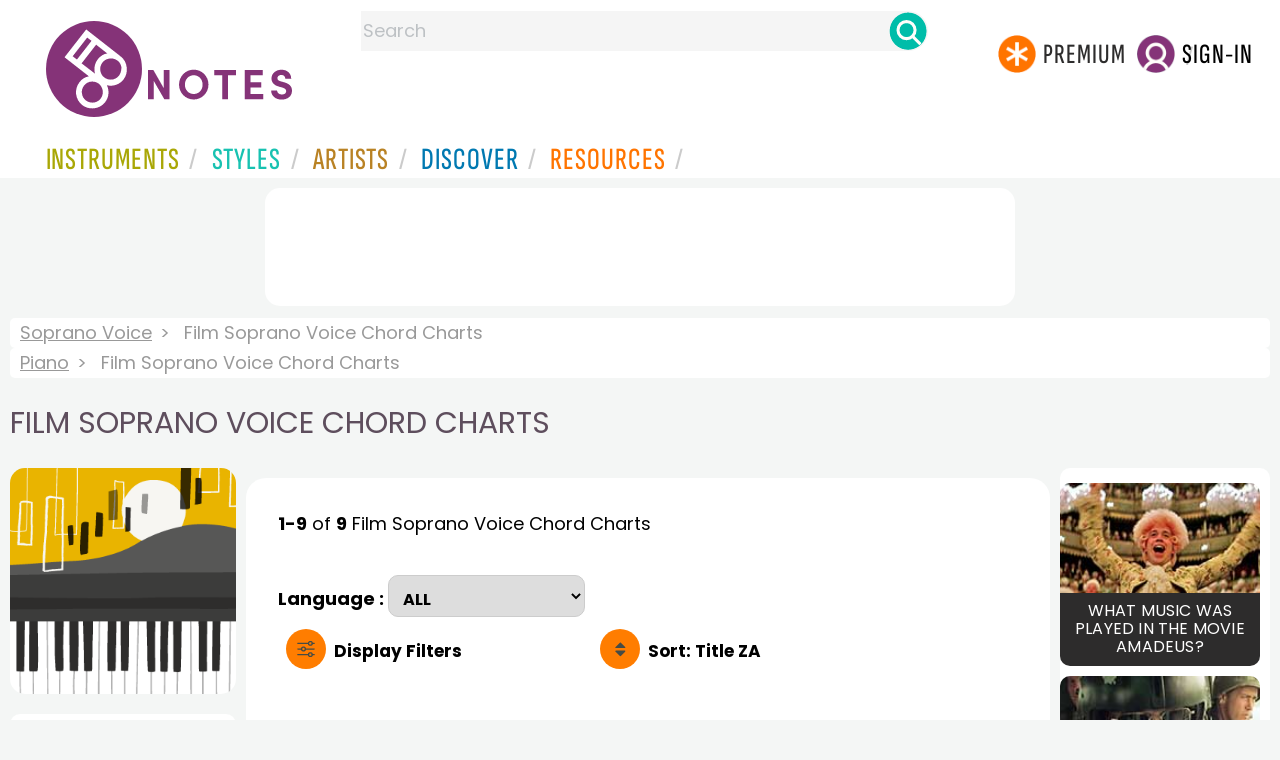

--- FILE ---
content_type: text/html
request_url: https://www.8notes.com/soprano_voice/film/chord_charts/default.asp?orderby=2d
body_size: 11083
content:
<!DOCTYPE HTML>
<html>
<head>
<title>Film Soprano Voice Chord Charts  - 8notes.com </title>
<meta name="description" content="Download, print and play audio for our high-quality film soprano voice chord charts collection, carefully selected for all music teachers, composers, performers, beginners and enthusiasts to play and enjoy.  ">
<meta charset="UTF-8">
<link rel="canonical" href="https://www.8notes.com/soprano_voice/film/chord_charts/" />
<script language=javascript>

var filtersshowing,sortbyshowing;function displayfilters(e){1==e?!1==filtersshowing?(filtersshowing=!0,sortbyshowing=!1,fc.style.display="flex",fc.style.paddingTop="20px",sc1.style.display="none",sc2.style.display="none",fc1.style.display="block",fc2.style.display="block"):(filtersshowing=!1,fc.style.display="none",fc1.style.display="none",fc2.style.display="none"):!1==sortbyshowing?(sortbyshowing=!0,filtersshowing=!1,fc.style.display="flex",fc.style.paddingTop="20px",fc1.style.display="none",fc2.style.display="none",sc1.style.display="block",sc2.style.display="block"):(sortbyshowing=!1,fc.style.display="none",sc1.style.display="none",sc2.style.display="none")}function showsection(e){var s=document.getElementById(e);fc2.innerHTML="<ul>"+s.innerHTML,fc2.style.display="block";for(var l=fc2.getElementsByClassName("artistsub");l.length>0;)l[0].parentNode.removeChild(l[0])}sortbyshowing=!1,filtersshowing=!1;const checkhidden=()=>{window.matchMedia("(min-width: 968px)").matches?(document.getElementById("filter-columns").style.display="none",document.getElementById("levels").style.display="block",document.getElementById("types").style.display="block",document.getElementById("genres").style.display="block",document.getElementById("gs_heading").style.display="block"):(filtersshowing=!1,sortbyshowing=!1,fc.style.display="none",fc1.style.display="none",document.getElementById("levels").style.display="none",document.getElementById("types").style.display="none",document.getElementById("genres").style.display="none",document.getElementById("gs_heading").style.display="none")};function toggleSubsearch(){var e=document.getElementById("searchwithin");e.classList.toggle("show"),e.classList.contains("show")&&document.getElementById("subsearchbox").focus()}function showorderby(){document.getElementById("showorder").style.visibility="visible",document.getElementById("showorder").style.display="block"}function dovis(){document.getElementById("navmore").style.visibility="visible",document.getElementById("navmore").style.display="block"}window.addEventListener("resize",checkhidden),document.addEventListener("DOMContentLoaded",e=>{checkhidden()});




    function pl(fname, iconname) {
        dsrc = document.getElementById(iconname).src;
        if ( dsrc.indexOf('/images/stop_icon.png')<1) {

            
            document.getElementById('prevbut').src = '/playalong/' + fname;
    
    
            for (j = 0; j < 20; j++) {
                dd = document.getElementById('previcon' + j)
                if (dd) { dd.src = '/images/play_icon.png'; }
            }
            document.getElementById(iconname).src = '/images/stop_icon.png';

    
            document.getElementById('prevbut').play();
            aud = document.getElementById('prevbut')


            aud.addEventListener('ended', audioend);
        }
        else {
            audioend()
            document.getElementById('prevbut').pause();
        }   
    }
     function audioend()
     { for (j = 0; j < 20; j++) {
            dd = document.getElementById('previcon' + j)
            if (dd) {dd.src='/images/play_icon.png'; }
         }}
</script>
  
<style type="text/css">

#centercontent{ flex-grow: 1;padding:10px}
#filter-columns{display:none}
#sortcolumn1,#sortcolumn2,#filtercolumn1,#filtercolumn2{display:none}
#sortcolumn1,#filtercolumn1,#buttoncolumn1{width:40%!important}
#sortcolumn2,#filtercolumn2,#buttoncolumn2{width:60%!important}
        #gs_heading .box img {      width:100%;max-width:250px;border-radius:15px ;border:0}
        .gs_heading_main{border-radius:15px!important}
#languagebox{ padding-top:11px;font-size:18px;    font-weight: 700;}
.gs2,.box .text{width:177px!important}
.gs2 img{width:177px!important;height:177px!important}


#main_container #a1{margin-top:0!important}
    .mobilefilterline{font-weight: 700;}
     
.info_box{background:#f5f5f5;padding:5px}
@media (max-width: 640px)
{.gs2 {padding-left:0!important;padding-right:0!important;margin-right: 0!important;}
.info_box{font-size:14px}
} 
#searchwithin{visibility:hidden;display:none}
#rightcontent{width:180px}
#leftcontent {left: 10px;    width: 250px;    display: flex;    justify-content: center;        }
 
#container2{  display: flex;    gap: 10px;flex-direction:row;}
         
         
         #maincontent {background:#fff;    padding: 10px;        border-top-left-radius: 20px;    border-top-right-radius: 20px;}

#rightcontent {}
     #subbox{background-color:#7cc106;
    }
    #subbox:hover {
    background-color:#FF7D00;}
    @media all and (max-width:1600px) {
    
        #ulforsort {
    display: flex;
margin-right:50px;z-index:99999; 
         text-decoration: none;color:#000;font-weight:bold;
}
     
@media all and (max-width:1100px) {
     #languagebox{display:none;}
#container2{flex-wrap: wrap;gap:10px!important}
#maincontent {padding:10px 0!important}
#container{flex-direction: column;padding-left:0!important;padding-right:0!important;width:inherit}
        #centercontent{margin-left:0!important;margin-right:0!important;padding:10px!important;}
    #ulforsort{margin-top:0px!important;}
         #ulforsorta{
        text-indent: 0;
         
    }
         }

@media all and (max-width:640px) {
  padding-right: 3px;
    padding-left: 3px;
}
     #bringinfilters, #bringinfilters2 {
  width: 100%;display:none;
}
#filter-columns{display:flex;   width:100%;padding-top: 20px;}
ul#navigation2    li { width: 200px!important; height: 30px;  margin: 0 0 7px 0; }
ul#navigation2 li a {display: block; margin: 0 0 7px 0;white-space:nowrap;}
.navigation2 li a{margin:0}
ul#navigation2 li a:hover { background-color: #EFEFEF; color:#f70;text-decoration:underline;}

     
 </style>
  

     <link rel="shortcut icon" type="image/png" href="/imc/favicon-32x32.png"/>
<link rel="icon" sizes="192x192" href="/imc/8notes-logo-circle192.png">
<meta name="viewport" content="width=device-width,initial-scale=1" />
 


<LINK href="/xs/x254min.css" type=text/css rel=stylesheet>
 
<style>.herobox {opacity:100;position:relative} 
#herobox1, #herobox2, #herobox3{opacity:100;} 

.highlight_menu {
    background-color: #ffcc6669;  
}
</style>

         
        <script>
        (adsbygoogle = window.adsbygoogle || []).push({
            google_ad_client: "ca-pub-1899416976695671",
            enable_page_level_ads: true
        });
        </script>
</head>


<body>
 



<div id=darkgreenstrip> 
<div class=full_width_display>
    <div id=header_container>
    <div class="header__logo-box">
    
<div id=logo><a href=/><img id=notescircle  src="/im/8notes-logo-circle3.svg" alt="8notes logo circle" height=95  ><img    id=notesnotes src="/im/notes-purple2.svg" alt="8notes logo"></a></div>

<div id=searchdiv>

    <form id=searchform class=searchform action=/school/search_fsm.asp method=get name=searchform  > 
 
        <button type="button" id="close_search" aria-label="Close Search" onclick="javascript:closeSearch()">    
            <span >x</span>
        </button>


        <input autocomplete="off" id=searchbox    placeholder="Search"  type=text   name=keyword>
        <button type=submit id=searchgo aria-label="Search" class=searchgo ></button>
    </form>
    
    <script language=javascript>
    
function highlightFirstItem(){let e=document.querySelector("#newsearchbox ul.searchlist li:first-child");e&&e.classList.add("highlight_menu")}function moveToNextItem(e){let t=e.nextElementSibling;if(!t){let i=e.parentNode.parentNode.nextElementSibling;i&&"livesearch"===i.id&&(t=i.querySelector("li"))}t&&(e.classList.remove("highlight_menu"),t.classList.add("highlight_menu"))}function highlightLastItem(){let e=document.querySelectorAll("#newsearchbox ul.searchlist"),t=e[e.length-1],i=t.lastElementChild;i&&i.classList.add("highlight_menu")}function moveToPreviousItem(e){let t=e.previousElementSibling;if(!t){let i=e.parentNode.parentNode.previousElementSibling;i&&"instrument_livesearch"===i.id&&(t=i.querySelector("li:last-child"))}t&&(e.classList.remove("highlight_menu"),t.classList.add("highlight_menu"))}document.addEventListener("keydown",function(e){
    const isSearchBoxFocused=document.activeElement.id==='searchbox';if(!isSearchBoxFocused){return;}
    let t=e.key,i=document.querySelector(".highlight_menu");"ArrowDown"===t||"ArrowUp"===t?(e.preventDefault(),(i=document.querySelector(".highlight_menu"))?"ArrowDown"===t?moveToNextItem(i):moveToPreviousItem(i):"ArrowDown"===t?highlightFirstItem():highlightLastItem()):"Enter"===t&&i&&(e.preventDefault(),window.location.href=i.querySelector("a").href)});

 
const inputField = document.getElementById('searchbox');
let lastSubmittedValue = "";
inputField.onkeyup = function(event) {
    if (!(event.key === "ArrowDown" || event.key === "ArrowUp")) {
         const currentValue = inputField.value;
        if (currentValue !== lastSubmittedValue && currentValue.length>0) {
            debouncedShowResult(currentValue);
            
            debouncedShowInstrumentResult(currentValue);
            lastSubmittedValue = currentValue; // Update the last submitted value
        }
    }
};
</script>
<div id=newsearchbox  >
<div id="instrument_livesearch"></div>
    <div id="livesearch"></div>
</div>
</div>

<ul class="header__login-box" id=nav2020>
      
		
    <li style="flex-grow: 1;"></li>
		 <li><a href=/subscriptions/ class=loginbuttons  id=subscribe><div class="center-wrapper"><div class=logintext>Premium</div></div></a></li><li><span class=loginbuttons  id=signin  onclick="javascript:openForm()"><div class="center-wrapper">Sign-in</div></span></li>


    </ul>
  </div>

 
 

    

<div id=headstr >
<nav id="navnew" role="navigation" >
    
    <label class="menu__btn" for="menu__toggle" data-btn>
       <span id=btnSpan1></span>
  <span id=btnSpan2></span>
  <span id=btnSpan3></span>
    </label>
<ul id="ulfornav" data="ulfornav" class="clearfix menu__box"  ><li><a title="instruments" href="/instruments/" aria-haspopup="true" ><span>Instruments</span></a>
<ul class=menuforward ><li><a href="/piano/">Piano</a></li><li><a href="/guitar/">Guitar</a></li>
<li><a href="/violin/">Violin</a></li><li><a href="/flute/">Flute</a></li>
<li><a href="/saxophone/">Saxophone</a></li><li><a href="/voice/">Voice</a></li><li><a href="/clarinet/">Clarinet</a></li>
<li><a href="/trumpet/">Trumpet</a></li><li><a href="/instruments/  ">Other Instruments</a></li></ul></li>
<li><a title="styles" href=/styles/  aria-haspopup="true" ><span>Styles</span></a>
<ul class=menuforward  >
<li><a href="/all/classical/sheet_music/">Classical</a></li><li><a href="/jazz/">Jazz</a></li><li><a href="/traditional/">Traditional</a></li><li><a href="/all/rock_and_pop/sheet_music/">Rock and Pop</a></li><li><a href="/all/christmas/sheet_music/">Christmas</a></li><li><a href="/world/">World</a></li><li><a href="/styles/">Other Styles</a></li></ul></li>

<li><a title="artists" href=/artists/ aria-haspopup="true" ><span>Artists</span></a>

<ul class=menuforward  ><li><a href="/bach.asp">Bach</a></li><li><a href="/beethoven.asp">Beethoven</a></li><li><a href="/mozart.asp">Mozart</a></li><li><a href="/tchaikovsky.asp">Tchaikovsky</a></li><li><a href="/joplin.asp">Scott Joplin</a></li><li><a href="/chopin.asp">Chopin</a></li><li><a href="/artists/">Other Artists</a></li></ul></li> 
 
<li><a title="artists" href=/discover/ aria-haspopup="true"><span>Discover</span></a>
<ul class=menuforward  ><li><a href="/discover/very_quick_guide.asp">Very Quick Guides</a></li><li><a href="/discover/repertoire_guides.asp">Repertoire Guides</a></li><li><a href="/discover/news.asp">News</a></li><li><a href="/discover/memes.asp">Memes</a></li><li><a href="/discover/instruments.asp">Instruments</a></li><li><a href="/discover/discover.asp">Discover Music</a></li><li><a href="/discover/holidays.asp">Holidays</a></li></ul></li> 
 
<li><a href="/extras/" aria-haspopup="true" ><span>Resources</span></a><ul class=menuforward  ><li><a href="/guitar_tuner/">Guitar Tuner</a></li><li><a href="/guitar_chord_chart/">Guitar Chord Chart</a></li><li><a href="/guitar_scales/">Guitar Scales</a></li><li><a href="/metronome/">Metronome</a></li><li><a href="/piano_chord_chart">Piano Chord Chart</a></li><li><a href="/theory/">Music Theory</a></li><li><a  title="members" href=/members/>Members Pieces</a></li><li><a  title="forums" href=/f/>Forums</a></li><li><a href="/school/whats_new.asp">Latest Additions</a></li><li><a href="/extras/">More Resources...</a></li></ul></li>
    <li class="mobonly"><a  title="guitar tuner" href=/guitar_tuner/>Guitar Tuner</a></li>
    <li class="mobonly"><a  title="guitar chord chart" href=/guitar_chord_chart/>Guitar Chord Chart</a></li>
    <li class="mobonly"><a  title="piano chord chart" href=/piano_chord_chart/>Piano Chord Chart</a></li>
    <li class="mobonly"><a  title="metronome" href=/metronome/>Metronome</a></li>

</ul>
    
</nav></div>
     </div> 
     </div> 
   </div>
 

<center> 

<div class="greybox-responsive" style="margin-top:10px" >

<ins class="adsbygoogle notes-responsive"
     style="display:inline-block"
     data-ad-client="ca-pub-1899416976695671"
     data-ad-slot="8666309865"></ins>
<script>
    (adsbygoogle = window.adsbygoogle || []).push({});
</script></div></center>

<!-- Google tag (gtag.js) -->
<script async src="https://www.googletagmanager.com/gtag/js?id=G-HJYQDND77B"></script>
<script>
  window.dataLayer = window.dataLayer || [];
  function gtag(){dataLayer.push(arguments);}
  gtag('js', new Date());

  gtag('config', 'G-HJYQDND77B');
</script>


 
<style>.rightadinstpage,  {display:block!important}
#main_container #a1, .rightadinstpage{display:block!important}
</style>

  <div id="main_container"> 

    
 
 
<audio id="prevbut"  ></audio>

  
  
<div class="breadcrumb">
     
     
    <a href=/soprano_voice/>Soprano Voice</a>  <span>Film Soprano Voice Chord Charts</span>
    </div><div class=breadcrumb >
     <a href=/piano/>Piano</a>  <span>Film Soprano Voice Chord Charts</span>
    
</div>



    
  <h1 class="artistmain upper">Film Soprano Voice Chord Charts</h1> 
  
   <div id="container2"> 
       <div id=leftcontent >  
       <div id=ss2>
          
            
   
             
           <span id="gs_heading" alt="Soprano Voice Sheet Music" title="Soprano Voice Sheet Music" href="/soprano_voice/"><div  class="box" style="display: flex;    justify-content: center;"><img class=gs_heading_main  src="/imc/piano.gif" alt="Soprano Voice Sheet Music" title="Soprano Voice Sheet Music"></div></span>
           
             
                <div id=sidecontent2 >
                    <form name="radios"> 
                   
                         
                         
                         
                    <ul class="navigation2 " id=genres>
                        <li class="navheader artistsub">Genres</li>

                        
                        <LI ><a href=/soprano_voice/all/>All</A>
                         <li class=norm><a href=/soprano_voice/classical/chord_charts/><span>Classical</span></a></li><li class=norm><a href=/soprano_voice/traditional/chord_charts/><span>Traditional</span></a></li><li class=norm><a href=/soprano_voice/world/chord_charts/><span>World</span></a></li><li class=navselected><a href=/soprano_voice/film/chord_charts/><span>Film</span></a></li><li class=norm><a href=/soprano_voice/weddings/chord_charts/><span>Wedding</span></a></li><li class=norm><a href=/soprano_voice/christmas/chord_charts/><span>Christmas</span></a></li><li class=norm><a href=/soprano_voice/adults/chord_charts/><span>Adults</span></a></li><li class=norm><a href=/soprano_voice/funerals/chord_charts/><span>Funeral</span></a></li><li class=norm><a href=/soprano_voice/christian/chord_charts/><span>Christian</span></a></li>

                        </ul>

                    <ul class="navigation2" id=types>
                        <li class="navheader artistsub">Types</li>
                    
                        <li class=norm><a href=/soprano_voice/film/><span>All</span></a></li>
                        
                        <li class=norm><a href=/soprano_voice/film/sheet_music/><span>Free Sheet Music</span></a></li>
                        <li class=norm><a href=/soprano_voice/film/subscribers/><span>8notes Premium</span></a></li>
                        
                        <li class=norm><a href=/soprano_voice/film/improvisation/><span>Improv Pieces</span></a></li>
                          <li class=norm><a href=/soprano_voice/film/licks_and_riffs/><span>Licks & Riffs</span></a></li>
                        <li class=norm><a href=/soprano_voice/film/playalong/><span>Playalong Tracks</span></a></li>
                        
                        <li class=norm><a href=/soprano_voice/film/lessons/><span>General Lessons</span></a></li>
                        
                        <li class=navselected><a href=/soprano_voice/film/chord_charts/><span>Chord Charts</span></a></li>
                        
                        
                    </ul>
                
                  <ul class="navigation2 " id=levels>
                        <li class="navheader artistsub">Level</li>

                      

                        <li class=navselected><a href=/soprano_voice/film/sheet_music/?difficulty=0><span><img src=/images/sp.gif alt="All Levels Sheet Music" class="difflevel"> All</span></a></li>
                        <li class=norm><a href=/soprano_voice/film/sheet_music/?difficulty=1><span><img src=/images/eg1c2.gif alt="Beginner Level Sheet Music" class="difflevel"> Beginner</span></a></li>
                        <li class=norm><a href=/soprano_voice/film/sheet_music/?difficulty=2><span><img src=/images/eg2c2.gif alt="Easy Level Sheet Music" class="difflevel"> Easy</span></a></li>
                        <li class=norm><a href=/soprano_voice/film/sheet_music/?difficulty=3><span><img src=/images/eg3c2.gif alt="Intermediate Level Sheet Music" class="difflevel"> Intermediate</span></a></li>
                        <li class=norm><a href=/soprano_voice/film/sheet_music/?difficulty=4><span><img src=/images/eg4c2.gif alt="Advanced Level Sheet Music" class="difflevel"> Advanced</span></a></li>
                       


                        </ul>
                        
                        <ul class="navigation2 " id=levels>
                        <li class="navheader artistsub">Language</li>
                        <li class=navselected><a href=/soprano_voice/film/sheet_music/><span>All</span></a></li>
                        <li class=norm><a href=/soprano_voice/film/sheet_music/?langcode=ENG><span>English</span></a></li>
                        <li class=norm><a href=/soprano_voice/film/sheet_music/?langcode=ITA><span>Italian</span></a></li>
                        <li class=norm><a href=/soprano_voice/film/sheet_music/?langcode=SPA><span>Spanish</span></a></li>
                        <li class=norm><a href=/soprano_voice/film/sheet_music/?langcode=FRA><span>French</span></a></li>
                        <li class=norm><a href=/soprano_voice/film/sheet_music/?langcode=GER><span>German</span></a></li>
                        <li class=norm><a href=/soprano_voice/film/sheet_music/?langcode=LTN><span>Latin</span></a></li>
                        <li class=norm><a href=/soprano_voice/film/sheet_music/?langcode=OTH><span>Latin</span></a></li>
                        </ul>

                        
                 </form  > 
                 
                </div></div> </div>  
<div id="centercontent">
<div id=maincontent>

 
<div id=result-line>
    <b>1-9</b> of <b>9</b> <i></i>  Film Soprano Voice  Chord Charts
                    <BR><span style="height:23px" class=rightad>&nbsp;<span>
                    
                        <div id=languagebox ><label for="language">Language : </label>
                                            <select class="selectbox" onchange="window.open(this.options[this.selectedIndex].value,'_top')">
                                                 
                                                <option   value="default.asp" >ALL</option>
                                                <option  value="default.asp?langcode=ENG">English</option>
                                                <option  value="default.asp?langcode=SPA">Spanish</option>
                                                <option  value="default.asp?langcode=ITA">Italian</option>
                                                <option  value="default.asp?langcode=FRA">French</option>
                                                <option  value="default.asp?langcode=GER">German</option>
                                                <option  value="default.asp?langcode=LTN">Latin</option>
                                                <option  value="default.asp?langcode=OTH">Other</option>
                                                 
                                            </select>
                                            
                                            
                                            </div>
                                            
      </div>
          
<div class="mobilefilterline">
    <div id="filterline">
     <div id=buttoncolumn1>
     <a id="displayfilter" href="javascript:displayfilters(1)"><span class=rightad>Display </span>Filters</a>
      
         </div>
        <div id=buttoncolumn2>
  
  
       <a class=sortby title="instruments" href="javascript:displayfilters(2)" ><span class=rightad>Sort: </span><span>Title ZA</span></a>

 </div>
   </div> 
   </div> 
             





    <div id=filter-columns>
        <div id=sortcolumn1><li  class="norm col1"><a href=default.asp?orderby=5d><span>Popularity</span></a></li>
                            <li class="norm col1"><a href=default.asp?orderby=2u><span>Title A-Z</span></a></li>
                            <li class="navselected  col1"><a href=default.asp?orderby=2d><span>Title Z-A</span></a></li>
                        <li class="norm col1"><a href=default.asp?orderby=4d><span>Newest First</span></a></li>
                        </div>
<div id=sortcolumn2>
<li class="norm col2"><a href=default.asp?orderby=4u><span>Oldest First</span></a></li>
                        <li class="norm  col2"><a href=default.asp?orderby=6u><span>Easiest First</span></a></li>
                            <li class="norm col2"><a href=default.asp?orderby=6d><span>Hardest First</span></a></li>
                        
 


    </div>
           
               
      <div id="filtercolumn1"><ul>
        <li><button id=solo-winds onclick="showsection('genres')">Genres</button></li>
        <li><button id=solo-winds onclick="showsection('types')">Types</button></li>
        <li><button id=solo-strings onclick="showsection('levels')">Level</button></li>
        

       </div>
       <div id="filtercolumn2"></div>
       </div>
 
        

         


        
        

 
             <br class="ca">    



<BR><font   color=gray>(See  also our  larger selection of <img src=/images/green_arrow.png height="12" style="vertical-align:middle" /><a href=/voice/sheet_music/>sheet music for voice</a> )</font><BR>


        <div class="table-responsive">

        <table class="table_list">
            <thead>
            <tr><th class="ditchit">Type</th>
               <th>Artist</th><th>Title</th>
                
                <th class="ditchit">Level</th>
            
 </tr>
                </thead>
           
             
             <tr   onclick="document.location='/scores/14439.asp'"  >
               <td class="piece_type ditchit"><img src=/im/chord-chart-circle.svg class=scoreicon title="Chord Chart"></td>
                 <td class="artname">Rihanna  </td>
        <td class=" fsmtitle">Stay (feat. mikky ekko)</td>
                     
                   <td class="level_type ditchit"><img title="Easy Level" alt="Easy Level" src=/images/eg2c2.gif class=difflevel></td>
                    </tr>
 
  
             
             <tr   onclick="document.location='/scores/15801.asp'"  >
               <td class="piece_type ditchit"><img src=/im/chord-chart-circle.svg class=scoreicon title="Chord Chart"></td>
                 <td class="artname">Harold Arlen  </td>
        <td class=" fsmtitle">Somewhere over the rainbow/ Wonderful World Chord Chart (Israel Kamakawiwo&#39;ole version)</td>
                     
                   <td class="level_type ditchit"><img title="Beginners Level" alt="Beginners Level" src=/images/eg1c2.gif class=difflevel></td>
                    </tr>
 
  
             
             <tr   onclick="document.location='/scores/14424.asp'"  >
               <td class="piece_type ditchit"><img src=/im/chord-chart-circle.svg class=scoreicon title="Chord Chart"></td>
                 <td class="artname">Harold Arlen  </td>
        <td class=" fsmtitle">Somewhere Over the Rainbow Chord Chart</td>
                     
                   <td class="level_type ditchit"><img title="Easy Level" alt="Easy Level" src=/images/eg2c2.gif class=difflevel></td>
                    </tr>
 
  
             
             <tr   onclick="document.location='/video_chords/celine_dion_my_heart_will_go_on.asp?instrument=soprano_voice'"  >
               <td class="piece_type ditchit"><img title="Video & Chord PLayalong" src=/images/youtube_sq.gif></td>
                 <td class="artname">Celine Dion  </td>
        <td class=" fsmtitle">My Heart Will Go On (Theme from Titanic)</td>
                     
                   <td class="level_type ditchit"><img title="Easy Level" alt="Easy Level" src=/images/eg2c2.gif class=difflevel></td>
                    </tr>
 
  
             
             <tr   onclick="document.location='/chord_chart/moon_river.asp'"  >
               <td class="piece_type ditchit"><img src=/im/chord-chart-circle.svg class=scoreicon title="Chord Chart"></td>
                 <td class="artname">Henry Mancini  </td>
        <td class=" fsmtitle">Moon River</td>
                     
                   <td class="level_type ditchit"><img title="Easy Level" alt="Easy Level" src=/images/eg2c2.gif class=difflevel></td>
                    </tr>
 
  
             
             <tr   onclick="document.location='/scores/14462.asp'"  >
               <td class="piece_type ditchit"><img src=/im/chord-chart-circle.svg class=scoreicon title="Chord Chart"></td>
                 <td class="artname">Demi Lovato  </td>
        <td class=" fsmtitle">Let it Go (from Disney&#39;s Frozen)</td>
                     
                   <td class="level_type ditchit"><img title="Easy Level" alt="Easy Level" src=/images/eg2c2.gif class=difflevel></td>
                    </tr>
 
  
             
             <tr   onclick="document.location='/scores/15460.asp'"  >
               <td class="piece_type ditchit"><img src=/im/chord-chart-circle.svg class=scoreicon title="Chord Chart"></td>
                 <td class="artname">Ed Sheeran  </td>
        <td class=" fsmtitle">I see Fire</td>
                     
                   <td class="level_type ditchit"><img title="Easy Level" alt="Easy Level" src=/images/eg2c2.gif class=difflevel></td>
                    </tr>
 
  
             
             <tr   onclick="document.location='/video_chords/disney_a_whole_new_world.asp?instrument=soprano_voice'"  >
               <td class="piece_type ditchit"><img title="Video & Chord PLayalong" src=/images/youtube_sq.gif></td>
                 <td class="artname">Disney  </td>
        <td class=" fsmtitle">A Whole New World (Aladdin)</td>
                     
                   <td class="level_type ditchit"><img title="Intermediate Level" alt="Intermediate Level" src=/images/eg3c2.gif class=difflevel></td>
                    </tr>
 
  
             
             <tr   onclick="document.location='/video_chords/disney_a_tale_as_old_as_time_beauty_and_the_beast.asp?instrument=soprano_voice'"  >
               <td class="piece_type ditchit"><img title="Video & Chord PLayalong" src=/images/youtube_sq.gif></td>
                 <td class="artname">Disney  </td>
        <td class=" fsmtitle">A Tale as old as Time (Beauty and the Beast)</td>
                     
                   <td class="level_type ditchit"><img title="Intermediate Level" alt="Intermediate Level" src=/images/eg3c2.gif class=difflevel></td>
                    </tr>
 
   

 </table>
  <BR><BR><BR><BR><BR> <BR><BR><BR><BR><BR> <BR><BR><BR><BR><BR> <BR><BR><BR><BR><BR> <BR><BR><BR><BR><BR> 
</div></div> 
    <div >
 <div  style=";margin-top:20px;">	 

       <h2 class="upper artistmain" id=combinations>Related Instruments and Combinations</h2> 
       
 
 <A class="gs2" href="/keyboard/sheet_music/"><div class=box><img loading=lazy   src=/imc/keyboards.gif alt="Keyboard sheet music"><div class="text">Keyboard</div></div></a>
 
<A class="gs2" href="/piano_duet/sheet_music/"><div class=box><img loading=lazy   src=/imc/piano-duet.gif alt="Piano Duet sheet music"><div class="text">Piano Duet</div></div></a>
<A class="gs2" href="/piano_trio/sheet_music/"><div class=box><img loading=lazy   src=/imc/piano-trio.gif alt="Piano Trio sheet music"><div class="text">Piano Trio</div></div></a>
<A class="gs2" href="/piano_quartet/sheet_music/"><div class=box><img loading=lazy   src=/imc/piano-quartet.gif alt="Piano Quartet sheet music"><div class="text">Piano Quartet</div></div></a>

<A class="gs2" href="/organ/sheet_music/"><div class=box><img loading=lazy   src=/imc/organ.gif alt="Organ sheet music"><div class="text">Organ</div></div></a>
<A class="gs2" href="/harpsichord/sheet_music/"><div class=box><img loading=lazy   src=/imc/harpsichord.gif alt="Harpsichord sheet music"><div class="text">Harpsichord</div></div></a>
<A class="gs2" href="/accordion/sheet_music/"><div class=box><img loading=lazy   src=/imc/accordion.gif alt="Accordion sheet music"><div class="text">Accordion</div></div></a>
<BR><BR class=ca> 

       <h2 class="upper artistmain" id=combinations>Pianist-Composers</h2> 
       
 
<a class=" gs2 compilations" href="/chopin.asp"><div class="box">
    <img width="200" height="158" src="/imc/chopin.jpg" alt="Frédéric Chopin sheet music" loading="lazy"  />
    <div class="text_l text"> Frédéric Chopin</div>
</div></a>

<a class=" gs2 compilations" href="/liszt.asp"><div class="box">
    <img width="200" height="158" src="/imc/liszt.jpg" alt="Franz Liszt sheet music" loading="lazy"  />
    <div class="text_l text">Franz Liszt</div>
</div></a>

<a class=" gs2 compilations" href="/rachmaninoff.asp"><div class="box">
    <img width="200" height="158" src="/imc/rachmaninoff.jpg" alt="Sergei Rachmaninoff sheet music" loading="lazy"  />
    <div class="text_l text">Sergei Rachmaninoff</div>
</div></a>

<a class=" gs2 compilations" href="/scriabin.asp"><div class="box">
    <img width="200" height="158" src="/imc/scriabin.jpg" alt="Alexander Scriabin sheet music" loading="lazy"  />
    <div class="text_l text">Alexander Scriabin</div>
</div></a>

<a class=" gs2 compilations" href="/clementi.asp"><div class="box">
    <img width="200" height="158" src="/imc/clementi.jpg" alt="Muzio Clementi sheet music" loading="lazy"  />
    <div class="text_l text">Muzio Clementi</div>
</div></a>

<a class=" gs2 compilations" href="/czerny.asp"><div class="box">
    <img width="200" height="158" src="/imc/czernykarl.jpg" alt="Carl Czerny sheet music" loading="lazy"  />
    <div class="text_l text">Carl Czerny</div>
</div></a>

<a class=" gs2 compilations" href="/satie.asp"><div class="box">
    <img width="200" height="158" src="/imc/satie.jpg" alt="Erik Satie sheet music" loading="lazy"  />
    <div class="text_l text">Erik Satie</div>
</div></a>

<a class=" gs2 compilations" href="/joplin.asp"><div class="box">
    <img width="200" height="158" src="/imc/joplin.jpg" alt="Scott Joplin sheet music" loading="lazy"  />
    <div class="text_l text">Scott Joplin</div>
</div></a>
 
 
 
<BR><BR>

 



</div>
<BR><BR> 

</div></div>

<div id=a1 class="rightad"> 

<div class=card-container>
<a href=/discover/amadeus.asp>
<div class=card>
<img   src=/discover/thumbs/amadeus-music.jpg alt="Tom Hulce as Mozart in the film Amadeus">
<div class=container>
<h3>What music was played in the movie Amadeus?</h3>
</div>
</div>
</a>
</div>
<div class=card-container>
<a href=/discover/classical_music_movies.asp>
<div class=card>
<img   src=/discover/thumbs/classical-movies.jpg alt="Ride of the Valkyries in Apocalypse Now">
<div class=container>
<h3>Classical music at the movies</h3>
</div>
</div>
</a>
</div>

<div class="card rightadinstpage">


 
 <div class="card rightadinstpage" style="display:block!important">
 
<!-- 8notes wide sky -->
<ins class="adsbygoogle"
     style="display:inline-block;width:160px;height:600px"
     data-ad-client="ca-pub-1899416976695671"
     data-ad-slot="0050429236"></ins>
<script>
    (adsbygoogle = window.adsbygoogle || []).push({});
</script>
</div><BR><BR>
  
  
 
</div></div>
  </div>  </div> 
  
  
<center>
 <div class="greybox-responsive" style="margin-top:10px" >

<!-- 8notes responsive -->
<ins class="adsbygoogle notes-responsive"
     style="display:inline-block"
     data-ad-client="ca-pub-1899416976695671"
     data-ad-slot="8666309865"></ins>
<script>
    (adsbygoogle = window.adsbygoogle || []).push({});

    
</script></div></center> 

 
 <script>
 var cs=document.getElementById('callsearchwithin');
 if(cs){cs.addEventListener('click', toggleSubsearch)};
var lc = document.getElementById('leftcontent')
var fc = document.getElementById('filter-columns')
var fc1 = document.getElementById('filtercolumn1')
var fc2 = document.getElementById('filtercolumn2')
var sc1 = document.getElementById('sortcolumn1')
var sc2 = document.getElementById('sortcolumn2')
        </script>

<script src="/inc/footerminNOV23-2a.js" defer></script>

<br> 
<div class="form-popup " id="logindiv">
<div class=reveal-modal>
  <form action="/members/login2.asp" class=" modal-content  form-container" method=post>
    <div style="text-transform:uppercase">Login</div><button type="button"  id=login_close   onclick="closeForm()">x</button> 
<BR><BR>
    <label class=formlabel for="email"><b>Email</b></label><BR>
    <input type="text" placeholder="Enter Email" name="email" required>
<BR>
    <label class=formlabel for="psw"><b>Password</b></label><BR>
    <input type="password" placeholder="Enter Password" name="password" required>
	
<input type=hidden name=url value="/soprano_voice/film/chord_charts/default.asp">
 
        <input type=checkbox class="styledinput" name=public value=1 checked> Remember on this computer?
        <BR><BR>
    <button type="submit" class="btn">Login</button>
	<div id=lgtxt>or</div>
	<button type="button" class="btn register" onclick="location.href='/members/register.asp'">Register</button>
    <div style="margin:auto;width:120px"><BR><a href=/members/forgotten.asp>Forgotten password?</a><BR></div>
  </form>
</div>
</div>


<footer>
<div id=botcontent>
<div id=botcontenttop>
<div class=botstuff>
<BR>
 
<ul id=botlist><li> <a HREF=/help/ ><span>Help</span></a></li> <li><a href=/help/money_back_guarantee.asp><span>Money Back Guarantee</span></a></li> <li><a href=/help/privacy.asp><span>Privacy Policy</span></a></li><li><a href=/help/terms.asp><span>Terms</span></a></li>
 <li><a href=/help/about.asp><span>About Us</span></a></li><li><a href=/tour.asp><span>Site Tour</span></a></li><li><a href=/help/contact.asp><span>Contact Us</span></a></li><li><a href=/questionnaire.asp><span>Help Us Improve!</span></a></li></ul></div>

<div class="botstuff"> <div class="centered"> </div><div class="centered"><ul id="flaglist"><li id="flag1"><a aria-label="Site tour (English)" href="/tour.asp"></a></li><li id="flag2"><a aria-label="Site tour (US English)" href="/tour.asp"></a></li><li id="flag3"><a aria-label="Site tour (French)" href="/tour_fr.asp"></a></li><li id="flag7"><a aria-label="Site tour (Japanese)" href="/tour_jp.asp"></a></li><li id="flag4"><a aria-label="Site tour (Chinese)" href="/tour_ch.asp"></a></li><li id="flag5"><a aria-label="Site tour (Spanish)" href="/tour_es.asp"></a></li><li id="flag6"><a aria-label="Site tour (German)" href="/tour_de.asp"></a></li></ul></div></div>
</div></div> 

<div class="botline1"><div class="s" >&copy; 2000-2026 8notes.com</div></div>
 </footer>
    <script type="text/javascript">
          function downloadJSAtOnload() {
          var element = document.createElement("script");
          element.src = "https://pagead2.googlesyndication.com/pagead/js/adsbygoogle.js";
          document.body.appendChild(element);
          }
          if (window.addEventListener)
          window.addEventListener("load", downloadJSAtOnload, false);
          else if (window.attachEvent)
          window.attachEvent("onload", downloadJSAtOnload);
          else window.onload = downloadJSAtOnload;
          </script>

</body>
</html>


--- FILE ---
content_type: text/html; charset=utf-8
request_url: https://www.google.com/recaptcha/api2/aframe
body_size: 267
content:
<!DOCTYPE HTML><html><head><meta http-equiv="content-type" content="text/html; charset=UTF-8"></head><body><script nonce="RLmgyoQfweqYsEaZPX-DAQ">/** Anti-fraud and anti-abuse applications only. See google.com/recaptcha */ try{var clients={'sodar':'https://pagead2.googlesyndication.com/pagead/sodar?'};window.addEventListener("message",function(a){try{if(a.source===window.parent){var b=JSON.parse(a.data);var c=clients[b['id']];if(c){var d=document.createElement('img');d.src=c+b['params']+'&rc='+(localStorage.getItem("rc::a")?sessionStorage.getItem("rc::b"):"");window.document.body.appendChild(d);sessionStorage.setItem("rc::e",parseInt(sessionStorage.getItem("rc::e")||0)+1);localStorage.setItem("rc::h",'1770072869478');}}}catch(b){}});window.parent.postMessage("_grecaptcha_ready", "*");}catch(b){}</script></body></html>

--- FILE ---
content_type: image/svg+xml
request_url: https://www.8notes.com/im/chord-chart-circle.svg
body_size: 7348
content:
<?xml version="1.0" encoding="utf-8"?>
<!-- Generator: Adobe Illustrator 27.7.0, SVG Export Plug-In . SVG Version: 6.00 Build 0)  -->
<svg version="1.1" id="Layer_1" xmlns="http://www.w3.org/2000/svg" xmlns:xlink="http://www.w3.org/1999/xlink" x="0px" y="0px"
	 viewBox="0 0 92 91.1" style="enable-background:new 0 0 92 91.1;" xml:space="preserve">
<style type="text/css">
	.st0{fill:#00BDA9;}
	.st1{display:none;}
	.st2{fill:#FFFFFF;}
	.st3{display:inline;}
	.st4{fill:none;stroke:#FFFFFF;stroke-miterlimit:10;}
	.st5{fill:#F7F6F2;}
	.st6{clip-path:url(#SVGID_00000113312178694940079110000002647918620129299614_);}
	.st7{fill:#575756;}
	.st8{clip-path:url(#SVGID_00000033347149380797268930000013390426358962618047_);}
	.st9{clip-path:url(#SVGID_00000106135163601209852560000010079850563070742675_);}
	.st10{fill:#FF7400;}
</style>
<g id="Layer_2_00000143594564009364885950000012188531614432577690_">
	<g id="Layer_2_00000105397284688655283230000011981010337361356167_">
		<circle class="st0" cx="46.3" cy="45.3" r="43.6"/>
	</g>
</g>
<g id="Layer_3" class="st1">
	
		<image style="display:inline;overflow:visible;opacity:0.5;enable-background:new    ;" width="216" height="87" xlink:href="FE2594AE.jpg"  transform="matrix(1.1527 0 0 1.1527 -6.8512 -2.9915)">
	</image>
</g>
<g class="st1">
	<path class="st2" d="M43.4,23c-4.1,0.2-8.9,2.7-10.2,6.7c-1.3,3.7,0.1,8.7,6.5,9.4c7.2,0.7,11.6-3.3,13-7.2
		C54,27.9,51,22.6,43.4,23z"/>
	<path class="st2" d="M43.4,39c-4.1,0.2-8.9,2.7-10.2,6.7c-1.3,3.7,0.1,8.7,6.5,9.4c7.2,0.7,11.6-3.3,13-7.2
		C54,43.9,51,38.6,43.4,39z"/>
	<path class="st2" d="M43.4,55.2c-4.1,0.2-8.9,2.7-10.2,6.7c-1.3,3.7,0.1,8.7,6.5,9.4c7.2,0.7,11.6-3.3,13-7.2
		C54,60.1,51,54.8,43.4,55.2z"/>
	<path class="st2" d="M61,45.3C57,45.5,52.2,48,50.8,52c-1.3,3.7,0.1,8.7,6.5,9.4c7.2,0.7,11.6-3.3,13-7.2S68.6,44.9,61,45.3z"/>
	<g>
		<g>
			<g class="st3">
				<g>
					<path class="st4" d="M37.4,67.2"/>
				</g>
			</g>
			<g class="st3">
				<g>
					<path class="st4" d="M52.5-26.8"/>
				</g>
			</g>
			<g class="st3">
				<g>
					<path class="st4" d="M52.5,84.7"/>
				</g>
			</g>
			<g class="st3">
				<g>
					<path class="st4" d="M72.3-3.1"/>
				</g>
			</g>
			<g class="st3">
				<g>
					<path class="st4" d="M72.3,83.6"/>
				</g>
			</g>
			<g class="st3">
				<g>
					<path class="st4" d="M90.1-17.6"/>
				</g>
			</g>
			<g class="st3">
				<g>
					<path class="st4" d="M90,68.9"/>
				</g>
			</g>
		</g>
	</g>
</g>
<g>
	<path class="st5" d="M26.3,21.7L26.1,73c0,0,26.3,0,27.8,0.1c1.5,0.1,15.5-0.2,15.5-0.2s0-50.6-0.1-51
		C69.2,21.5,26.7,21.5,26.3,21.7z"/>
	<g>
		<defs>
			<path id="SVGID_1_" d="M25.3,21.1c0.5,0,45.1-0.4,45.1-0.4l1.3,52.1l-46.6,0.3L25.3,21.1z"/>
		</defs>
		<clipPath id="SVGID_00000036216717708952532400000000054531908504477577_">
			<use xlink:href="#SVGID_1_"  style="overflow:visible;"/>
		</clipPath>
		<g style="clip-path:url(#SVGID_00000036216717708952532400000000054531908504477577_);">
			<g>
				<g>
					<path class="st7" d="M42.5,30.4c0,5.5,0.3,10.8,0,16.3c-0.1,2.2,0,4.5,0,6.7c0,2.2,0.1,4.1-0.1,6.3c-0.2,2.3,0,4.8-0.2,7.2
						c-0.1,0.6,0.1,1.2,0.2,2c0.1,0.8-0.1,1.8-0.1,2.6c0,0.9,0,1.9,0,2.8c0,0.9,0,1.9,0.1,2.8c0.1,0.9-0.2,1.6,0,2.6
						c0.1,0.5,0.3,1.1,0.1,1.7c-0.1,0.3-0.2,0.7-0.2,1c0,0.2,0,0.4,0,0.5l0,0.2l0,0.9l-0.9,0l-1.8-0.1l-2-0.1l-1,0l0-0.1
						c0-0.2-0.1-0.3,0-0.5c0.4-0.2,0.3-1.7,0.1-2.6c-0.2-0.9-0.2-1.6-0.2-2.4c0-0.8-0.2-1.5-0.1-2.3c0.2-1.6,0.2-3.2,0.2-4.8
						c-0.1-3.2-0.3-6.4,0.1-9.6c0-0.3,0.1-0.6,0-0.8c-0.3-0.9-0.2-1.8-0.3-2.6c0-0.9,0-1.6,0-2.4c0-0.8-0.1-1.5,0-2.3
						c0.1-0.8-0.1-1.3-0.1-2.2c0.1-0.9,0.2-1.9,0.2-2.9c-0.1-3.2,0-6.5-0.3-9.6c-0.1-1,0-2.2-0.1-3.2c0-0.9,0.2-1.6,0.2-2.4
						c0.1-2.1,0.1-4.2,0.2-6.2c0.1-2,0.1-3.9,0.2-5.9c0-0.1,0-0.2,0-0.3c0.4-0.8,0.2-1.6,0.2-2.5c0.1-0.9,0.2-1.7,0.2-2.5
						c0-1.3-0.1-2.5,0-3.8c0-0.9,0.3-1.6,0.2-2.6c-0.1-0.9,0-2,0-3l0-2.8l0-4.9l0-0.7c0-0.1,0-0.3,0-0.3l-0.3,0L35.6-2L33-1.7
						c-1,0.1-1.2,0.2-1.7,0.3c-0.4,0.1-0.9,0.2-1.3,0.3C29.6-1,29.3-0.9,29.1-1c-0.5-0.1-1.2-0.1-1.8,0c-0.5,0.1-0.9,0.4-1.3,0.5
						l-0.3,0.1l-0.1,0.1l-0.1,0l0,0c-0.4-0.3,0.5,0.5,0.4,0.4l0,0l0,0l0,0l0,0l0,0l-0.4,0.4L25,1c-0.1,0.1-0.2,0.1-0.2,0.3l0,0.4
						c0,0.8,0,1.6,0,2.4c-0.2,4.2,0,8.5-0.3,12.6c-0.2,4.1,0.1,8.1-0.3,12.2c-0.1,0.9,0.1,1.9,0.1,2.8c0.1,0.9,0,1.7,0.1,2.6
						c0.2,1.8,0.4,3.5,0.4,5.3c0,1.2,0,2.4,0,3.6c0.1,2.2-0.1,4.2,0.2,6.6c0.1,0.9,0.2,2.3-0.1,3.3c-0.1,0.3,0,0.7,0,1.1
						c0.1,0.8,0.3,1.7,0.2,2.5c0,0.9,0.1,1.8,0.1,2.7c0,4.3,0.2,9,0,13.2c-0.2,3.5-0.1,6.4-0.2,9.8c0,0.3,0,0.5,0,0.7
						c-0.1,1.2-0.4,2.3-0.5,3.5c-0.2,1.7,0.7,3,1.1,4.6c0.2,0.6,0.8,0.5,1.1,0.1c0.3-0.4,0.5-0.9,0.6-1.4c0.2-1.2,0.4-2.3,0.5-3.5
						c0.1-1.7,0.2-3.5,0.3-5.2c0-0.1,0-0.2,0-0.3c0.4-2,0.5-4,0.4-6.1c0-0.9,0-2,0-2.9c0-2.2-0.1-4.6-0.1-6.8c0-2.2-0.1-4.4-0.1-6.4
						c-0.1-3.2,0.1-6.2-0.4-9.4c0.3-0.8,0.1-1.7,0-2.6c-0.1-4.1-0.2-8.1-0.3-12.2c0-1.1,0.1-2.1-0.2-3.2c-0.1-0.1,0-0.3,0-0.5
						c0.1-0.5,0.2-1,0.2-1.5c0-2.4,0-4.8,0-7.3c0-1.9-0.1-3.7,0.2-5.6c0.1-0.5-0.2-1-0.2-1.5c0.1-1,0.1-1.9,0.2-2.9
						c0.1-2.2,0-4.3,0.1-6.5c0-0.9,0-1.9,0-2.8l0-0.5c0-0.1,0.1-0.1,0.2-0.1l0.2,0c0.3,0,0.7-0.1,1-0.1c1.1-0.1,2.2-0.3,3.3-0.4
						l1-0.1l0.3,0c0,0,0,0.2,0,0.2l0,0.5l0,0.5l0,0.6L34,5c0,1.1,0,2.2,0,3.4c0.1,1.1-0.1,2.2-0.1,3.4c-0.1,2-0.1,4.1-0.2,6.2
						c0,1.2-0.2,2.3,0,3.5c0,0.1,0,0.3,0,0.4c-0.1,1.1-0.4,2.2-0.4,3.3c-0.1,2.5-0.2,4.9-0.1,7.4c0,0.9,0.1,1.6,0,2.5
						c-0.1,1,0.3,2.3,0,3.4c0,0.2,0.1,0.4,0.1,0.6c0,0.2,0,0.9,0,1.1c0,0.2-0.1,0.5-0.1,0.6c0.4,0.6,0.2,1.1,0.3,1.7
						c0,0.6,0,1,0,1.6c0,0.6-0.2,1.1-0.2,1.7c0,2.3,0.1,4.7,0.1,7c0,2.3,0.1,4.7,0.1,7c0,2.4,0,4.8,0.1,7.2s-0.3,4.5,0.1,6.8
						c0,0.1,0.1,0.3,0,0.4c-0.4,0.5-0.2,1-0.2,1.6c0,1.6,0,3,0.1,4.6c0,0.8,0,1.5,0,2.3c0,1.3,0,2.6,0.1,3.8c0.1,0,0.2,0,0.2,0
						c1.3,0,2.5,0.2,3.6,0.3c0.7,0.1,1.4,0.1,2.2,0.1c0.2,0.1,0.5,0.2,0.7,0.3c0.1,0,0.3,0,0.4,0.1l0.5,0c0.9,0,1.8,0,2.7,0.1
						c0.5,0.1,1.1,0.1,1.6,0.2c0-1.2,0-2.4,0-3.6l0-2.5c0-1.4,0-2.7,0-4.1c0.2-4.4-0.2-8.8,0-13.2c0.1-2.3,0-4.6-0.1-6.9
						c0-1.4,0.2-2.7,0-4.1c-0.1-0.5,0.2-1,0.2-1.5c0.1-2.1,0.1-4.2,0.1-6.3c0.1-5.9-0.1-11.7,0-17.6c0.1-1.6-0.2-3.3-0.2-4.9
						l-0.1-3.2l0-0.7l0-0.1l0-0.2c-1.5,0,6.2,0,4.8-0.1l0,0.4l0,2.3l0.1,4.7c0.1,3.9,0,7.8-0.1,11.7c0,0.3-0.1,0.7,0,0.9
						c0.4,1.1,0.1,2.1,0.2,3.2c0.1,1.1,0.3,2.2,0.1,3.2c-0.1,1-0.2,1.7-0.2,2.7c0,0.9,0.1,1.7,0.2,2.6c0,2.3-0.2,4.4,0,6.7
						c0.1,1-0.1,2.1,0,3.1c0.1,2.1-0.1,4.2,0.1,6.4c0.2,2.2,0.1,4.4,0.1,6.6c0.1,1.8,0.1,3.7,0.1,5.5l0,2.8l-0.1,3.9
						c0.7,0.2,1.4,0.4,2.1,0.5c0.1,0,0.3,0,0.4,0.1l0.5,0.2l0.3,0.2c0.2,0.1,0.4,0.2,0.7,0.3c0.4,0.2,0.9,0.3,1.4,0.5l0.7,0.2
						l0.9,0.2c0.9,0.2,1.7,0.4,2.6,0.6c0.9,0.2,1.7,0.4,2.5,0.6c0-2.4,0-4.8,0-7.2c0-1.6,0-3.1,0-4.7c0-3.1-0.1-6.2-0.1-9.3
						c0-0.1,0-0.3,0-0.4c0-0.1,0-0.3,0-0.4c0.4-1.1,0.1-2.2,0.2-3.4c0-1.2,0.2-2.3,0.1-3.5c0-0.6-0.1-1.1,0-1.7
						c0.1-2.4,0.1-4.8,0.1-7.1c-0.1-3.6-0.3-7.2-0.4-10.9c-0.1-2.7,0.4-5.4,0.2-8.1c-0.1-1.4,0-2.8,0.1-4.2c0.1-1.5-0.1-3-0.3-4.5
						c-0.1-0.7-0.1-1.5-0.2-2.2c-0.1-0.3-0.1-0.5-0.2-0.9l0-0.1c0.1,0,0.3-0.1,0.5-0.1l0.3,0l0.4,0c0.9,0,1.7,0,2.6-0.1
						c0.7-0.1,1.3-0.1,2-0.2l0,0.9l0,1.3c0,1.1,0,2.3,0,3.4c0,0.8,0,1.5,0.2,2.4c0.1,1,0,2.3-0.1,3.5c0,1.1,0.1,2.4,0.1,3.5
						c0,0.7-0.2,1.5-0.2,2.2c-0.1,0.8-0.2,1.6-0.2,2.4c0,2-0.1,4.1,0,6.1c0,0.5,0.3,1.1,0.2,1.5c-0.3,1-0.2,2-0.2,2.9
						c0,2.7-0.1,5.3,0.2,8c0.2,2.3,0,4.7,0.2,7c0.2,2.4,0.3,4.7,0.3,7.2c0,0.9-0.2,1.7-0.2,2.8S68,77,67.7,78.1
						c-0.1,0.5-0.2,1.1,0,1.6c0.2,0.5,0.1,0.8,0,1.3c-0.1,0.5,0,1.4,0.5,1.7c0.5,0.3,1.3-0.1,1.6-0.7c0.3-0.6,0.5-1.4,0.5-2.1
						c0-0.7,0-1.4,0.3-2.1c0.2-0.6,0.2-1.2,0.2-1.8c0-1.3,0.3-2.4,0-3.6c0-0.1,0-0.3,0-0.4c0.1-0.6,0.2-1.1,0.2-1.7
						c0-1-0.2-2-0.2-3.1c0-10.8-0.1-21.5,0.3-32.2c0.1-2.2,0-4.3,0.1-6.5c0-0.3,0.1-0.6,0-0.8c-0.3-0.8-0.2-1.5-0.2-2.4
						c-0.1-0.8-0.2-1.7-0.2-2.5c0-0.8,0-1.6,0-2.5c0-1.4,0-2.7,0-4c-0.8,0-1.6,0.1-2.3,0.1c-0.4,0-0.9,0.1-1.3,0.1
						c-0.3,0-0.7,0-1,0.1c-0.5,0-1.1,0-1.6,0.1c-0.6,0-1.2,0-1.8,0c-0.8,0-1.7,0.1-2.4,0.1c-0.3,0-0.6,0-0.8,0.1
						c0.1,1.4,0.2,2.8,0.4,3.8c0.1,0.8,0.3,1.6,0.3,2.5c0,0.7,0,1.4,0,2.1c0.1,1.1,0.2,2.1,0.2,3.2c-0.2,3.7-0.4,7.3-0.4,11.1
						c0,0.6-0.1,1.1,0,1.7c0.2,1.5,0.3,3.1,0.3,4.6c0,1.5,0,2.6-0.1,4.1c-0.1,1.5,0,3.5-0.1,5.1c-0.2,1.6-0.1,3.1-0.1,4.6
						c-0.1,3.5-0.1,6.9,0,10.4c0,1.9,0.1,3.8,0.1,5.7c0,0.3,0.1,0.6,0,0.8c-0.2,1.6-0.4,3.3-0.3,4.9c0.1,1.4,0,1.7,0,2.3l0,0.4
						l-1.1-0.3L58,83.9l-1-0.3c0,0-0.1,0-0.1,0c-0.7-0.3-1.4-0.5-2.1-0.7c-0.2-0.1-0.3-0.1-0.3-0.1l-0.2-0.1l-0.3-0.1l0-0.3l0-0.2
						c0,0,0-0.2,0-0.3l0-0.4c0-0.6,0.1-1.2,0.1-1.7c0.1-1.1,0-2.2,0-3.3c0.1-1.1-0.5-2.1,0-3.2c-0.5-1.5-0.3-3-0.4-4.6
						c-0.2-3,0-6-0.1-9c-0.1-4.4,0-8.7,0-13.1c0-4.5,0-9.2,0-13.7c0-0.8,0.1-1.7,0.1-2.5c-0.1-2.1-0.1-4.1-0.2-6.2
						c-0.1-1.3-0.1-2.6,0-4c0-0.3,0-0.6,0-0.9c0-0.4-0.1-0.8-0.1-1.2c-0.1-0.8-0.1-1.5,0-2.5c-0.1,0-0.2-0.1-0.3-0.1
						c-0.8,0.2-1.2,0.2-1.7,0.1c-0.5-0.1-1-0.2-1.5-0.2c-1.1,0-2.2,0-3.3,0c-1.4,0-2.9,0-4.3,0c0,1.2,0.1,2.4,0.1,3.6
						c0,0.8,0.1,1.7,0.2,2.5c0.2,1.9,0.1,4,0.1,5.9C42.7,28.3,42.5,29.4,42.5,30.4z"/>
				</g>
			</g>
		</g>
	</g>
	<g>
		<defs>
			<path id="SVGID_00000168102335926099482460000002272525553640420999_" d="M25.6,31.3c-0.1,1.8,0.3,30.6,0.3,31.2
				c-0.1,0.6,43.1,1.6,43.2,0.7c0.1-0.9,0.4-30.9,0.4-31.9C69.5,30.3,25.6,31.3,25.6,31.3z"/>
		</defs>
		<clipPath id="SVGID_00000039833214112184129540000008003012607688149173_">
			<use xlink:href="#SVGID_00000168102335926099482460000002272525553640420999_"  style="overflow:visible;"/>
		</clipPath>
		<g style="clip-path:url(#SVGID_00000039833214112184129540000008003012607688149173_);">
			<g>
				<g>
					<path class="st7" d="M73.6,47.1c3.7,0.1,7.3-0.2,10.9,0.1c1.5,0.1,3,0,4.5,0c1.5,0,2.7-0.1,4.2,0.1c1.5,0.2,3.2,0,4.8,0.2
						c0.4,0.1,0.8-0.1,1.3-0.2c0.5-0.1,1.2,0.1,1.8,0.2c0.6,0,1.2,0,1.9,0c0.6,0,1.2,0,1.9,0s1.1,0.2,1.7,0c0.3-0.1,0.7-0.3,1.1,0
						c0.4,0.2,0.9,0.2,1.4,0.2c2.4,0,4.8-0.1,7.2-0.1c0.2,0,0.5-0.1,0.7,0c0.7,0.4,1.5,0.3,2.1,0.1c0.2,0,0.2-0.1,0.3-0.1
						c0.1,0,0.1,0,0.2-0.1c0.1,0,0.3,0,0.4,0c0.1,0,0.4-0.1,0.6-0.1c0,0.1,0,0.2,0,0.3c-0.1,0.4-0.2,0.6-0.2,0.8l0,0.2l0,0.4
						c0,0.3,0,0.5,0,0.8c0,2.1,0.2,4.3-0.2,6.4c0,0.2-0.1,0.4,0,0.5c0.2,0.3,0.2,0.6,0.2,0.9c0,0.2,0,0.3,0,0.4c0,0.3,0,0.5,0,0.8
						c0,0,0,0,0,0c-0.2,0-0.5,0.1-0.8,0c-0.1,0-0.2,0-0.3,0c-0.1,0-0.4,0.1-0.7,0c-0.6-0.1-1.3-0.2-1.9-0.2
						c-2.1,0.1-4.3-0.1-6.5,0.3c-0.7,0.1-1.5,0-2.1,0.1c-0.6,0-1.1-0.2-1.6-0.2c-1.4-0.1-2.8-0.1-4.1-0.2c-1.4-0.1-2.6-0.1-4-0.2
						c-0.1,0-0.1,0-0.2,0c-0.5-0.4-1.1-0.2-1.7-0.2c-0.6-0.1-1.1-0.2-1.7-0.2c-0.9,0-1.7,0-2.6,0c-0.6,0-1.1-0.3-1.7-0.2
						c-0.6,0.1-1.3,0-2,0c-2.5,0-5-0.2-7.5,0.3c-0.2,0-0.4,0.1-0.6,0c-0.4-0.3-0.8-0.2-1.2-0.2c-0.7,0-1.4,0.1-2.1,0
						c-2.8-0.1-5.7,0.1-8.4-0.1c-2.8-0.2-5.4,0.1-8.2-0.2c-0.6-0.1-1.3,0.1-1.8,0.2c-0.6,0.1-1.2,0-1.7,0.1
						c-1.2,0.2-2.4,0.4-3.6,0.5c-0.8,0-1.6,0-2.4,0c-1.5,0.1-2.8,0-4.4,0.2c-0.6,0.1-1.5,0.2-2.2-0.1c-0.2-0.1-0.5,0-0.7,0
						c-0.5,0.1-1.1,0.3-1.7,0.3S40.8,59,40.2,59c-2.9,0-6,0.3-8.9,0.1C29,58.9,27,59,24.8,58.9c-0.2,0-0.3,0-0.5,0
						c-0.8-0.1-1.6-0.4-2.3-0.5c-1.2-0.2-2,0.7-3.1,1.1c-0.4,0.2-0.3,0.8,0,1.1c0.3,0.3,0.6,0.5,0.9,0.6c0.8,0.2,1.5,0.4,2.3,0.5
						c1.2,0.1,2.3,0.2,3.5,0.2c0.1,0,0.1,0,0.2,0c1.4,0.4,2.6,0.5,4.1,0.4c0.6,0,1.3,0,2-0.1c1.5,0,3.1-0.2,4.5-0.1
						c1.4,0,2.9-0.1,4.3-0.2c2.2-0.1,4.1,0.1,6.3-0.4c0.6,0.3,1.2,0,1.7,0c2.7-0.2,5.4-0.2,8.1-0.4c0.7,0,1.4,0.1,2.1-0.3
						c0.1-0.1,0.2,0,0.3,0c0.3,0.1,0.7,0.2,1,0.2c1.6,0,3.2,0,4.9,0c1.3,0,2.5-0.2,3.8,0.2c0.3,0.1,0.7-0.2,1-0.2
						c0.7,0,1.3,0.1,1.9,0.2c1.5,0.1,2.9,0,4.4,0c1.5,0,3,0,4.5,0c1.5,0,3.1,0,4.7-0.1c1.5-0.1,3,0.1,4.5,0c0.7-0.1,1.5,0.1,2.2,0.1
						c1.4,0.1,2.8,0.2,4.2,0.2c0.8,0,1.5,0.2,2.3,0c0.1,0,0.2,0,0.3,0c0.7,0.1,1.5,0.4,2.2,0.4c1.7,0.1,3.3,0.2,5,0.2
						c0.6,0,1-0.1,1.7,0c0.7,0.1,1.6-0.3,2.3,0c0.1,0,0.3-0.1,0.4-0.1c0.2,0,0.6,0,0.7,0c0.1,0,0.4,0.1,0.4,0.1
						c0.4-0.4,0.7-0.2,1.1-0.2c0.4,0,0.7,0,1.1,0c0.4,0,0.7,0.2,1.1,0.2c1.7,0,3.4,0,5-0.1l3.3,0c0-1.5,0-3,0-4.5
						c0-1.6,0.1-3.2,0-4.8c0-0.8,0.1-1.5,0.1-2.3c0-0.4,0.1-0.8,0-1.1l0-0.3l0-0.4c0-0.3-0.1-0.6-0.1-0.9c0-0.1,0-0.3,0-0.4
						c0.4-0.7,0.2-1.3,0.3-1.9c0-0.3,0-0.6,0-0.9c-1.5,0-2.9,0-4.3,0c-1,0-2.1,0-3.1,0.1c-1,0.1-1.9-0.3-2.9,0
						c-0.7-0.5-1.4-0.1-2.1-0.2c-2.1-0.2-4.1,0-6.2-0.1c-2.9-0.2-5.9,0.1-8.9-0.1c-1.5-0.1-3.1,0-4.6,0c-0.9,0-1.8-0.2-2.7,0
						c-0.3,0.1-0.7-0.2-1-0.2c-1.4-0.1-2.8-0.1-4.2-0.1c-3.9-0.1-7.9,0.1-11.8-0.1c-1.1-0.1-2.2,0.2-3.3,0.2
						c-5.6,0.2-11.2,0.1-16.7,0.4c-2.6,0.1-5.2,0-7.9,0c-0.2,0-0.5-0.1-0.6,0c-0.7,0.4-1.4,0.1-2.1,0.2c-0.7,0.1-1.5,0.3-2.1,0.1
						c-0.7-0.1-1.2-0.2-1.8-0.2c-0.6,0-1.2,0.1-1.8,0.2c-1.5,0-2.9-0.2-4.5,0c-0.7,0.1-1.4-0.1-2.1,0c-1.4,0.1-2.8-0.1-4.3,0.1
						c-1.5,0.2-3,0.1-4.4,0.1l-1.4,0.1c-0.3,0-0.6,0-0.9,0c0-0.4,0-0.8,0-1.2c0-0.8,0.1-1.6,0.1-2.4c0-0.1,0-0.1,0-0.2
						c0.6-1.3,0.6-2.6,0.6-3.9c0-0.7,0-1.4,0-2.1l0-0.4l0.4,0l2.1,0c1.5,0,3,0,4.5-0.1c0.1,0,0.2,0,0.3,0c0.1,0,0.2,0,0.3,0
						c0.8,0.4,1.5,0.1,2.3,0.2c0.8,0.1,1.6,0.2,2.4,0.2c0.4,0,0.8,0,1.2,0c1.6,0.1,3.2,0.2,4.8,0.1c2.4,0,4.9-0.2,7.3-0.3
						c1.8-0.1,3.6,0.4,5.4,0.3c0.9-0.1,1.9,0,2.8,0.1c1,0.1,2-0.1,3-0.2c1-0.1,1.9-0.2,2.9-0.3c1.2-0.2,2.5-0.1,3.7-0.2
						c2.2-0.2,4.4-0.1,6.7-0.2c0.5,0,1,0,1.6-0.2c0.6-0.1,1.6,0.1,2.3,0.1c0.8,0,1.6-0.1,2.4,0c0.5,0,1,0.2,1.5,0.3
						c0.5,0.1,1.1,0.2,1.6,0.3c1.3,0,2.7,0.1,4.1,0c0.3,0,0.7-0.3,1-0.2c0.7,0.3,1.3,0.2,2,0.2c1.8,0,3.6,0.1,5.4-0.1
						c1.6-0.2,3.1,0,4.7-0.2c1.6-0.2,3.2-0.2,4.8-0.2c0.6,0,1.2,0.2,1.9,0.2c0.7,0,1.6,0.2,2.4,0.5c0.3,0.1,0.7,0.2,1.1,0
						c0.3-0.2,0.6-0.1,0.9,0c0.3,0.1,1,0,1.2-0.5c0.2-0.5,0-1.3-0.5-1.6c-0.4-0.3-0.9-0.5-1.4-0.5c-0.5,0-1-0.1-1.4-0.3
						c-0.4-0.2-0.8-0.2-1.2-0.2c-0.8,0-1.6-0.3-2.4,0c-0.1,0-0.2,0-0.3,0c-0.4-0.1-0.7-0.2-1.1-0.2c-0.7,0-1.4,0.2-2,0.2
						c-7.2-0.1-14.4,0-21.6-0.4C74,31,72.6,31,71.1,31c-0.2,0-0.4-0.1-0.5,0c-0.5,0.3-1,0.2-1.6,0.2c-0.6,0-1.1,0.2-1.7,0.2
						c-1.4,0.1-2.8-0.1-4.2,0.1c-1.4,0.2-3,0-4.3,0.1s-2.4,0.6-3.7,0.7c-0.5,0-0.9,0-1.4,0c-0.7,0-1.4,0.2-2.1,0.2
						c-2.5-0.3-4.9-0.5-7.4-0.5c-0.4,0-0.7-0.1-1.2,0c-1,0.2-2.1,0.3-3.1,0.3c-1,0-1.7,0-2.8-0.1c-1-0.2-2.4,0-3.4-0.2
						c-1.1-0.2-2.1-0.1-3.1-0.2c-2.3-0.1-4.6-0.1-6.9-0.1c-1.3,0-2.6,0.1-3.8,0.1c-0.2,0-0.4,0-0.6,0c-1.1-0.2-2.5-0.4-3.9-0.4
						c0,0.4,0,0.7,0,1.1c0,0.6,0,1.2,0,1.7c0,0.5,0,1,0,1.4c0,1.2-0.1,2.3-0.1,3.5c0,0,0,0.1,0,0.1c-0.3,1.2-0.4,2.4-0.4,3.6l0,0.6
						l0,0.9c0,0.7-0.1,1.4-0.1,2.1c0,0.6,0,1.1,0,1.7c0.8,0,1.5,0,2.3,0c0.7,0,1.3-0.1,1.9-0.2c0.5-0.1,0.7-0.1,1.1,0.2
						c1-0.5,2-0.3,3.1-0.4c2-0.2,4,0,6-0.1c2.9-0.1,5.8,0,8.8,0s6.1,0,9.2-0.1c0.6,0,1.1,0.1,1.7,0.1c1.4-0.1,2.8-0.2,4.1-0.2
						c0.9-0.1,1.8-0.1,2.7,0c0.9,0.1,1.7-0.5,2.6-0.1c0.5-0.5,1,0.1,1.5,0.1c2.6-0.1,5.1,0,7.7-0.3c1.3-0.2,2.7-0.1,4-0.1
						C72.2,47,72.9,47.1,73.6,47.1z"/>
				</g>
			</g>
		</g>
	</g>
	<g>
		<defs>
			<path id="SVGID_00000157987126447868967860000009540142148080601764_" d="M23.9,18.6l1,6.4c0.3,2.8-0.8,48.8-0.8,50
				c0,1.2,46.6,0.9,47.1-0.4c0.5-1.3-0.6-54.1-0.6-55.1C70.5,18.4,23.9,18.6,23.9,18.6z"/>
		</defs>
		<clipPath id="SVGID_00000107562143479348732730000018110040523751681684_">
			<use xlink:href="#SVGID_00000157987126447868967860000009540142148080601764_"  style="overflow:visible;"/>
		</clipPath>
		<g style="clip-path:url(#SVGID_00000107562143479348732730000018110040523751681684_);">
			<g>
				<g>
					<g>
						<path class="st7" d="M8.1,26.4c2.6,0.2,3.9-0.9,6-1c4.5-0.1,9-0.1,14-0.1c3.9,0.1,8,0.9,10.6,0.2c4.7-1.2,9.4-0.6,13.9-0.9
							c7.1-0.5,14.4-0.1,21.7,0c4.1,0,9,1,10.9-1.7c7-7.4-18-5.9-25.7-6.7c-5.5-0.2-11.4,0.5-17.2,0.4c-4.1-0.1-8.6-0.4-12.4,0.3
							c-2.6,0.4-3.9-0.6-5.9-0.4c-6,0.7-12.1,0.7-18.1,1.6c-7,1-6.2,0.6-6.3,4C-0.4,24.8,2.9,26.1,8.1,26.4z"/>
					</g>
				</g>
			</g>
			<g>
				<g>
					<g>
						<path class="st7" d="M12.7,77.6c2.5-1.5,11.8,0,15.8-0.3c3.3,0,6.4-0.4,9.6,0.3c9.8-0.8,19.6-1,29.5-0.8
							c2.1,0,4.1,0.4,6.2-0.2c0.9-0.3,2.3-0.1,3.3,0.1c4.2,0.7,4.1,0.7,6.6-1.3c2.5-1.4,3.6-3.7,1.9-5.8c-7-2.6-9.9-0.1-16.3-0.8
							c-2.2-0.4-4.3-0.4-6.5-0.6c-2.8-0.4-4.6-1.6-7.7-0.8c-4,0.7-8.5-0.2-12.1,1.5c-0.5,0.2-1.1,0.4-1.6,0.4
							c-6.7-0.7-13.6,0.8-20.3-0.2c-2.3,0.8-4.6,0.2-6.9,0.2c-0.8,0-1.8-0.6-2.2-0.5C10,69.7,8,69.1,6.1,69.1
							C-2.5,69-2,76.7,4.4,78.5C5.7,78.9,11.2,78.5,12.7,77.6z"/>
					</g>
				</g>
			</g>
		</g>
	</g>
</g>
<path class="st10" d="M34.6,36.8c1.6-0.2,3.6,0.9,3.7,2.8c0.2,2.2-1.3,3.7-3.1,3.7c-1.8,0-3.4-1.3-3.4-3.1
	C31.7,38.7,32.8,37.1,34.6,36.8z"/>
<path class="st10" d="M41.1,37.9c0.8-0.9,2.4-2,4.8-0.5c1.5,1,1.1,3.7,0.1,4.6c-1.4,1.3-4.5,1.4-5.3-0.8
	C39.9,39,41.1,37.9,41.1,37.9z"/>
<path class="st10" d="M52.1,24.3c-1.3,0.1-2.7,1.1-2.9,2.6c-0.2,1.4,0.5,3.4,2.5,3.7c2.3,0.3,3.5-1.3,3.7-2.8
	C55.6,26.2,54.4,24.2,52.1,24.3z"/>
<path class="st5" d="M26,12.1c1.6-0.2,3.6,0.9,3.7,2.8c0.2,2.2-1.3,3.7-3.1,3.7s-3.4-1.3-3.4-3.1C23.1,14,24.2,12.3,26,12.1z"/>
<path class="st5" d="M67,13.4c0.8-0.9,2.4-2,4.8-0.5c1.5,1,1.1,3.7,0.1,4.6c-1.4,1.3-4.5,1.4-5.3-0.8C65.7,14.5,67,13.4,67,13.4z"/>
<path class="st5" d="M60.7,12.2c-1.3,0.1-2.7,1.1-2.9,2.6c-0.2,1.4,0.5,3.4,2.5,3.7c2.3,0.3,3.5-1.3,3.7-2.8
	C64.3,14.1,63,12,60.7,12.2z"/>
</svg>
